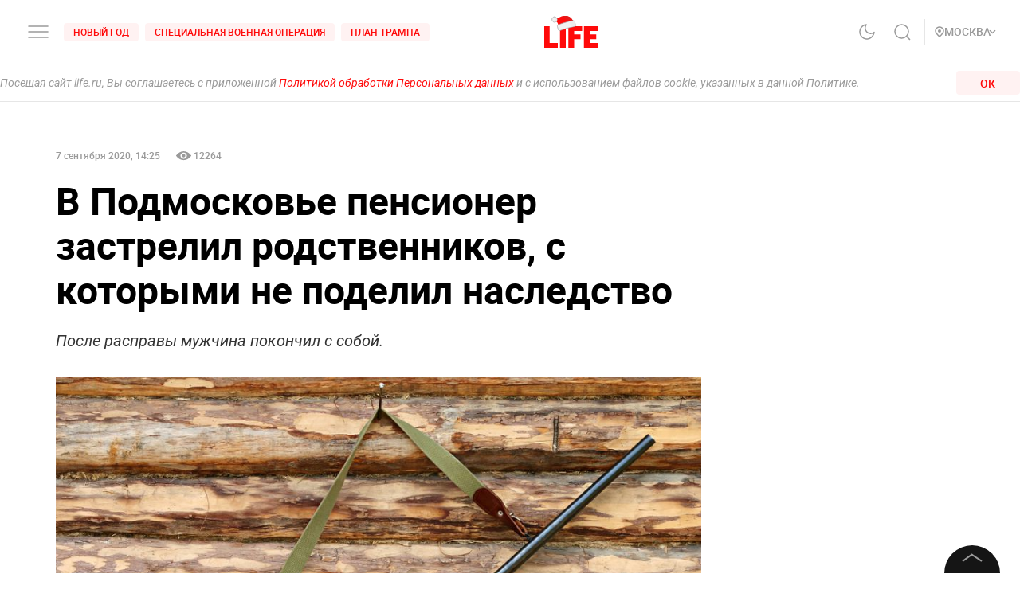

--- FILE ---
content_type: text/css; charset=UTF-8
request_url: https://life.ru/_next/static/css/12fa4f24cd4e073d39a0.css
body_size: 86
content:
.styles_root__kqnU_{display:-webkit-flex;display:-ms-flexbox;display:flex;-webkit-justify-content:center;-ms-flex-pack:center;justify-content:center}.styles_root__kqnU_ iframe{max-width:100vw}

--- FILE ---
content_type: application/javascript; charset=UTF-8
request_url: https://life.ru/_next/static/chunks/9928-253bcc178e010e577c09.js
body_size: 5480
content:
(self.webpackChunk_N_E=self.webpackChunk_N_E||[]).push([[9928],{9591:function(o,t,r){"use strict";r.d(t,{Z:function(){return s}});var e=r(32292),l=r(65109),n=r(22338),i=r(17315),a=r(44105),u=r(58034),c=r(25425),s=a.ZP.div.withConfig({displayName:"Grid",componentId:"sc-gapd4e-0"})(["display:",";overflow:",";overflow-y:",";overflow-x:",";cursor:",";background-color:",";padding:",";margin:",";height:",";width:",";max-width:",";max-height:",";min-height:",";min-width:",";grid-template-columns:",";grid-column-gap:",";grid-row-gap:",";justify-content:",";align-content:",";justify-items:",";grid-template-areas:",";grid-area:",";border-radius:",";border:",";border-top:",";border-bottom:",";border-left:",";border-right:",";align-items:",";position:",";z-index:",";bottom:",";top:",";left:",";right:",";"," "," "," "," "," "," ",""],(0,l.Z)(null,"$display"),(0,l.Z)(null,"$overflow"),(0,l.Z)(null,"$overflowY"),(0,l.Z)(null,"$overflowX"),(0,l.Z)(null,"$cursor"),(0,n.Z)((0,l.Z)(null,"$backgroundColor"),c.L),(0,l.Z)(null,"$padding"),(0,l.Z)(null,"$margin"),(0,l.Z)(null,"$height"),(0,l.Z)(null,"$width"),(0,l.Z)(null,"$maxWidth"),(0,l.Z)(null,"$maxHeight"),(0,l.Z)(null,"$minHeight"),(0,l.Z)(null,"$minWidth"),(0,l.Z)(null,"$gridTemplateColumns"),(0,l.Z)(null,"$gridColumnGap"),(0,l.Z)(null,"$gridRowGap"),(0,l.Z)(null,"$justifyContent"),(0,l.Z)(null,"$alignContent"),(0,l.Z)(null,"$justifyItems"),(0,l.Z)(null,"$gridTemplateAreas"),(0,l.Z)(null,"$gridArea"),(0,l.Z)(null,"$borderRadius"),(0,l.Z)(null,"$border"),(0,l.Z)(null,"$borderTop"),(0,l.Z)(null,"$borderBottom"),(0,l.Z)(null,"$borderLeft"),(0,l.Z)(null,"$borderRight"),(0,l.Z)(null,"$alignItems"),(0,l.Z)(null,"$position"),(0,l.Z)(null,"$zIndex"),(0,l.Z)(null,"$bottom"),(0,l.Z)(null,"$top"),(0,l.Z)(null,"$left"),(0,l.Z)(null,"$right"),(function(o){return o.$hideScrollbar&&(0,a.iv)(["&::-webkit-scrollbar{display:none;}-ms-overflow-style:none;scrollbar-width:none;"])}),(function(o){return o.$hoverBackgroundColor&&(0,a.iv)(["&:hover{background:",";}"],(0,n.Z)((0,l.Z)(null,"$hoverBackgroundColor"),c.L))}),(function(o){return o.$hoverColor&&(0,a.iv)(["&:hover{color:",";svg{path{stroke:",";}}}"],(0,n.Z)((0,l.Z)(null,"$hoverColor"),c.L),(0,n.Z)((0,l.Z)(null,"$hoverColor"),c.L))}),(function(o){return o.$hoverSqueeze&&(0,a.iv)(["&:hover{svg{-webkit-animation:squeeze 0.5s linear;animation:squeeze 0.5s linear;@-webkit-keyframes squeeze{0%{transform:scale(1,1);}50%{transform:scale(1.1,0.8);}100%{transform:scale(1,1);}}@keyframes squeeze{0%{transform:scale(1,1);}50%{transform:scale(1.1,0.8);}100%{transform:scale(1,1);}}}}"])}),(function(o){return o.$clickBackgroundColor&&(0,a.iv)(["&:active{background-color:",";}"],(0,n.Z)((0,l.Z)(null,"$clickBackgroundColor"),c.L))}),(function(o){return o.$clickColor&&(0,a.iv)(["&:active{color:",";svg{path{stroke:",";}}}"],(0,n.Z)((0,l.Z)(null,"$clickColor"),c.L),(0,n.Z)((0,l.Z)(null,"$clickColor"),c.L))}),(function(o){return Object.entries(u.H).map((function(t){var r=(0,e.Z)(t,2),l=r[0],u=r[1];return o[l]&&(0,a.iv)(["@media only screen and (max-width:","){display:",";top:",";grid-column-gap:",";grid-row-gap:",";grid-column-gap:",";grid-template-columns:",";justify-content:",";justify-items:",";grid-template-areas:",";grid-area:",";margin:",";padding:",";border:",";border-top:",";border-bottom:",";border-left:",";max-width:",";min-height:",";width:",";height:",";&:hover{color:",";background-color:",";svg{path{stroke:",";}}}&:active{color:",";background-color:",";opacity:1;svg{path{stroke:",";}}}}"],u,(0,i.Z)(null,[l,"$display"],o),(0,i.Z)(null,[l,"$top"],o),(0,i.Z)(null,[l,"$gridColumnGap"],o),(0,i.Z)(null,[l,"$gridRowGap"],o),(0,i.Z)(null,[l,"$gridColumnGap"],o),(0,i.Z)(null,[l,"$gridTemplateColumns"],o),(0,i.Z)(null,[l,"$justifyContent"],o),(0,i.Z)(null,[l,"$justifyItems"],o),(0,i.Z)(null,[l,"$gridTemplateAreas"],o),(0,i.Z)(null,[l,"$gridArea"],o),(0,i.Z)(null,[l,"$margin"],o),(0,i.Z)(null,[l,"$padding"],o),(0,i.Z)(null,[l,"$border"],o),(0,i.Z)(null,[l,"$borderTop"],o),(0,i.Z)(null,[l,"$borderBottom"],o),(0,i.Z)(null,[l,"$borderLeft"],o),(0,i.Z)(null,[l,"$maxWidth"],o),(0,i.Z)(null,[l,"$minHeight"],o),(0,i.Z)(null,[l,"$width"],o),(0,i.Z)(null,[l,"$height"],o),(0,n.Z)((0,i.Z)(null,[l,"$hoverColor"]),c.L)(o),(0,n.Z)((0,i.Z)(null,[l,"$hoverBackgroundColor"]),c.L)(o),(0,n.Z)((0,i.Z)(null,[l,"$hoverColor"]),c.L)(o),(0,n.Z)((0,i.Z)(null,[l,"$clickColor"]),c.L)(o),(0,n.Z)((0,i.Z)(null,[l,"$clickBackgroundColor"]),c.L)(o),(0,n.Z)((0,i.Z)(null,[l,"$clickColor"]),c.L)(o))}))}))},46425:function(o,t,r){"use strict";r.d(t,{Z:function(){return v}});var e=r(94184),l=r.n(e),n=r(41664),i=r(11163),a=r(67294),u=r(27035),c=r(45333),s=a.createElement,d=function(){return s(c.w,{text:"\u0424\u0443\u043d\u043a\u0446\u0438\u043e\u043d\u0438\u0440\u0443\u0435\u0442 \u043f\u0440\u0438 \u0444\u0438\u043d\u0430\u043d\u0441\u043e\u0432\u043e\u0439 \u043f\u043e\u0434\u0434\u0435\u0440\u0436\u043a\u0435 \u041c\u0438\u043d\u0438\u0441\u0442\u0435\u0440\u0441\u0442\u0432\u0430 \u0446\u0438\u0444\u0440\u043e\u0432\u043e\u0433\u043e \u0440\u0430\u0437\u0432\u0438\u0442\u0438\u044f, \u0441\u0432\u044f\u0437\u0438 \u0438 \u043c\u0430\u0441\u0441\u043e\u0432\u044b\u0445 \u043a\u043e\u043c\u043c\u0443\u043d\u0438\u043a\u0430\u0446\u0438\u0439 \u0420\u043e\u0441\u0441\u0438\u0439\u0441\u043a\u043e\u0439 \u0424\u0435\u0434\u0435\u0440\u0430\u0446\u0438\u0438"})},h=r(53650),g=r.n(h),f=a.createElement,p=function(o){return f("svg",o,f("path",{clipRule:"evenodd",d:"M11 0H0v40h26v-8.99H11V0zM31 40h13V0H31v40zM49 40h11V24.204h13V15l-13 .01V9l16-.01V0H49v40zM79 0v40h27v-8.99H90V24h12.895v-9H90V8.936h16V0H79z"}))};p.defaultProps={width:"106",height:"40",viewBox:"0 0 106 40",fill:"none",xmlns:"http://www.w3.org/2000/svg"};var $=function(o){var t=o.withInfo,r=o.color,e=o.id,a=o.className,c=(0,i.useRouter)();return f(u.Z,{content:t?f(d,null):null,position:"bottom-left"},f(n.default,{href:"/"},f("a",{className:"withReload",onClick:function(){"/"===c.pathname&&c.reload()}},f(p,{id:e,style:{cursor:"pointer",color:r},className:l()(g().logo,a)}))))};$.defaultProps={withInfo:!1,color:"#FF0A0A",className:null};var v=$},45333:function(o,t,r){"use strict";r.d(t,{w:function(){return a}});var e=r(67294),l=r(69912),n=r.n(l),i=e.createElement,a=function(o){var t=o.text;return i("p",{className:n().root},t)}},89768:function(o,t,r){"use strict";r.d(t,{Z:function(){return a}});var e=r(65109),l=r(22338),n=r(44105),i=r(25425),a=n.ZP.a.withConfig({displayName:"StyledLink",componentId:"sc-1wu5ik4-0"})(["display:",";cursor:",";color:",";width:",";padding:",";text-decoration:",";"," ",""],(0,e.Z)(null,"$display"),(0,e.Z)("null","$cursor"),(0,l.Z)((0,e.Z)(null,"$color"),i.L),(0,e.Z)(null,"$width"),(0,e.Z)(null,"$padding"),(0,e.Z)(null,"$textDecoration"),(function(o){return o.$hoverColor&&(0,n.iv)(["&:hover{color:",";text-decoration:",";}"],(0,l.Z)((0,e.Z)("#FF0A0A","$hoverColor"),i.L),(0,e.Z)(null,"$hoverTextDecoration"))}),(function(o){return o.$hoverState&&o.$hoverColor&&(0,n.iv)(["color:",";text-decoration:",";"],(0,l.Z)((0,e.Z)("#FF0A0A","$hoverColor"),i.L),(0,e.Z)(null,"$hoverTextDecoration"))}))},13517:function(o,t,r){"use strict";r.d(t,{Z:function(){return g}});var e=r(32292),l=r(65109),n=r(22338),i=r(17315),a=r(15288),u=r(10180),c=r(13684),s=r(44105),d=r(58034),h=r(25425),g=s.ZP.span.withConfig({displayName:"StyledText",componentId:"sc-1i5sxa9-0"})(["font-size:","px;line-height:","px;font-weight:",";cursor:",";color:",";display:",";gap:",";visibility:",";grid-area:",";align-items:",";justify-items:",";text-transform:",";background-color:",";border-radius:",";width:",";height:",";padding:",";"," "," "," "," "," "," "," ",""],(0,l.Z)(14,"$size"),(0,l.Z)(15,"$lineHeight"),(0,l.Z)("normal","$weight"),(0,l.Z)(null,"$cursor"),(0,n.Z)((0,l.Z)(null,"$color"),h.L),(0,l.Z)(null,"$display"),(0,l.Z)(null,"$gap"),(0,l.Z)(null,"$visibility"),(0,l.Z)(null,"$gridArea"),(0,l.Z)(null,"$alignItems"),(0,l.Z)(null,"$justifyItems"),(0,l.Z)(null,"$textTransform"),(0,n.Z)((0,l.Z)(null,"$backgroundColor"),h.L),(0,l.Z)(null,"$borderRadius"),(0,l.Z)(null,"$width"),(0,l.Z)(null,"$height"),(0,l.Z)(null,"$padding"),(function(o){return Object.entries(d.H).map((function(t){var r=(0,e.Z)(t,2),l=r[0],n=r[1];return o[l]&&(0,s.iv)(["@media only screen and (max-width:","){display:",";font-size:","px;line-height:",";grid-area:",";}"],n,(0,i.Z)(null,[l,"$display"],o),(0,i.Z)(null,[l,"$size"],o),(0,a.Z)((0,u.Z)(String),c.Z,(function(o){return"".concat(o,"px")}))((0,i.Z)(15,[l,"$lineHeight"],o)),(0,i.Z)(null,[l,"$gridArea"],o))}))}),(function(o){return o.$needEllipsis&&(0,s.iv)(["color:",";display:-webkit-box;-webkit-box-orient:vertical;-webkit-line-clamp:",";overflow:hidden;word-break:",";text-overflow:ellipsis;"],(0,n.Z)((0,l.Z)(null,"$color"),h.L),(0,l.Z)(2,"$ellipsisRows"),(0,l.Z)(null,"$wordBreak"))}),(function(o){return o.$hoverColor&&(0,s.iv)(["&:hover{color:",";svg{path{stroke:",";}rect{fill:",";}}}"],(0,n.Z)((0,l.Z)(null,"$hoverColor"),h.L),(0,n.Z)((0,l.Z)(null,"$hoverColor"),h.L),(0,n.Z)((0,l.Z)(null,"$hoverColor"),h.L))}),(function(o){return o.$hoverArrow&&(0,s.iv)(["& svg{opacity:0;}&:hover{svg{opacity:1;}}"])}),(function(o){return o.$clickColor&&(0,s.iv)(["&:active{color:",";svg{path{stroke:",";}}}"],(0,n.Z)((0,l.Z)(null,"$clickColor"),h.L),(0,n.Z)((0,l.Z)(null,"$clickColor"),h.L))}),(function(){return(0,s.iv)(["& svg{path{stroke:",";}}"],(0,n.Z)((0,l.Z)(null,"$color"),h.L))}),(function(o){return o.$hoverBackgroundColor&&(0,s.iv)(["&:hover{background-color:",";}"],(0,n.Z)((0,l.Z)(null,"$hoverBackgroundColor"),h.L))}),(function(o){return o.$clickBackgroundColor&&(0,s.iv)(["&:active{background-color:",";}"],(0,n.Z)((0,l.Z)(null,"$clickBackgroundColor"),h.L))}))},27035:function(o,t,r){"use strict";r.d(t,{Z:function(){return d}});var e=r(32292),l=r(94184),n=r.n(l),i=r(67294),a=r(8141),u=r.n(a),c=i.createElement,s=function(o){var t=o.children,r=o.position,l=o.content,i=r.split("-"),a=(0,e.Z)(i,2),s=a[0],d=a[1],h=void 0===d?"right":d,g=u().root,f=n()(u().content,u()[s],u()[h]);return null==l?t:c("div",{className:g},t,c("div",{className:f},l))};s.defaultProps={position:"bottom-right",content:null};var d=s},10933:function(o,t,r){"use strict";r.d(t,{Z:function(){return p}});var e=r(94184),l=r.n(e),n=r(41664),i=r(67294),a=r(9591),u=r(89768),c=r(13517),s=r(5773),d=r(52504),h=r.n(d),g=i.createElement,f=function(o){return g("svg",o,g("path",{d:"M8 6l4 4-4 4",stroke:"#FF0A0A",strokeWidth:"1.5"}))};f.defaultProps={width:"20",height:"20",viewBox:"0 0 20 20",fill:"none",xmlns:"http://www.w3.org/2000/svg"};var p=function(o){var t=o.text,r=o.big,e=void 0!==r&&r,i=o.inverted,d=void 0!==i&&i,p=o.gray,$=void 0!==p&&p,v=o.withArrow,Z=void 0!==v&&v,m=o.menu,w=void 0!==m&&m,k=o.active,x=void 0!==k&&k,y=o.onClick,b=o.link,C=o.seoClassname,_=void 0===C?void 0:C,z=(0,s.MS)().state.isBlackTheme,H=function(){return $?"white":w?x?"red":"gray-dark":"red"},L=function(){return $?"black-medium":w?"red":"white"};return g(c.Z,{className:_&&"".concat(_),onClick:y,$size:12,$weight:500,$width:"fit-content",$cursor:"pointer",$color:H(),$hoverColor:L(),$clickColor:$?"gray-dark":"white",$textTransform:"uppercase",$borderRadius:"4px",$backgroundColor:$?"gray-dark":d?z?"black-medium":"white":w?x?"red-5":"transparent":"red-5",$hoverBackgroundColor:$?"gray-medium-light":w?x?"red-5":"transparent":"red-80",$clickBackgroundColor:$?"black-medium":"gray-dark",$padding:!b&&(Z?"4px 0 4px 12px":"4px 12px")},g(n.default,{scroll:!!b,passHref:!0,href:b||"",prefetch:!1},b?g(u.Z,{$display:"block",$padding:Z?"4px 0 4px 12px":"4px 12px",$cursor:"pointer",$color:H(),$hoverColor:L()},g(a.Z,{$display:"grid",$gridTemplateColumns:"1fr auto",$alignItems:"center",$width:"fit-content",className:h().root},g("span",{className:l()(h().textStyles,e&&h().big)},t),Z&&g(f,{className:l()(h().arrow,$&&h().gray)}))):g(a.Z,{$display:"grid",$gridTemplateColumns:"1fr auto",$alignItems:"center",$width:"fit-content",className:h().root},g("span",{className:l()(h().textStyles,e&&h().big)},t),Z&&g(f,{className:l()(h().arrow,$&&h().gray)}))))}},40968:function(o,t,r){"use strict";r.d(t,{Z:function(){return p}});var e=r(94184),l=r.n(e),n=r(41664),i=r(67294),a=r(9591),u=r(89768),c=r(13517),s=r(5773),d=r(51713),h=r.n(d),g=i.createElement,f=function(o){return g("svg",o,g("path",{d:"M8 6l4 4-4 4",stroke:"#FF0A0A",strokeWidth:"1.5"}))};f.defaultProps={width:"20",height:"20",viewBox:"0 0 20 20",fill:"none",xmlns:"http://www.w3.org/2000/svg"};var p=function(o){var t=o.text,r=o.inverted,e=void 0!==r&&r,i=o.link,d=void 0===i?"":i,p=o.gray,$=void 0!==p&&p,v=o.withArrow,Z=void 0!==v&&v,m=o.readMore,w=void 0!==m&&m,k=o.seoClassname,x=void 0===k?void 0:k,y=(0,s.MS)().state.isBlackTheme,b=function(){return $?"white":"red"},C=function(){return $?"black-medium":"red"};return g(c.Z,{className:x&&"button_".concat(x),$size:14,$weight:500,$textTransform:"uppercase",$borderRadius:"4px",$color:b(),$hoverColor:C(),$clickColor:$?"gray-dark":"white",$backgroundColor:$?"gray-dark":e?y?"black-medium":"white":"red-5",$hoverBackgroundColor:$?"gray-medium-light":"red-12",$clickBackgroundColor:$?"black-medium":"gray-dark",$cursor:"pointer",$height:"100%",$hoverArrow:w},d?g(n.default,{href:d,passHref:!0,prefetch:!1},g(u.Z,{$display:w&&"flex",$padding:w&&"12px 28px",$cursor:"pointer",$color:b(),$hoverColor:C()},g(a.Z,{$display:"grid",$gridTemplateColumns:Z?"max-content min-content":"1fr",$justifyItems:"center",$alignItems:"center",$width:"fit-content",$margin:"auto",$height:"100%",className:h().root},t,Z&&g(f,{className:l()(h().arrow,$&&h().gray)})))):g(a.Z,{$display:"grid",$gridTemplateColumns:Z?"max-content min-content":"1fr",$justifyItems:"center",$alignItems:"center",$width:"fit-content",$margin:"auto",$height:"100%",className:h().root,$padding:Z?"0 0 0 8px":"0"},t,Z&&g(f,{className:l()(h().arrow,$&&h().gray)})))}},58034:function(o,t,r){"use strict";r.d(t,{H:function(){return n}});var e,l=r(26265),n=(e={},(0,l.Z)(e,"$xxxl","1920px"),(0,l.Z)(e,"$xxl","1440px"),(0,l.Z)(e,"$xl","1199px"),(0,l.Z)(e,"$lg","1024px"),(0,l.Z)(e,"$md","768px"),(0,l.Z)(e,"$sm","575px"),(0,l.Z)(e,"$xs","428px"),(0,l.Z)(e,"$xxs","375px"),e)},64555:function(o,t,r){"use strict";r.d(t,{u:function(){return L}});var e=r(67294),l=r(46425),n=r(94184),i=r.n(n),a=r(41664),u=r(11163),c=r(27035),s=r(45333),d=e.createElement,h=function(){return d(s.w,{text:"\u0424\u0443\u043d\u043a\u0446\u0438\u043e\u043d\u0438\u0440\u0443\u0435\u0442 \u043f\u0440\u0438 \u0444\u0438\u043d\u0430\u043d\u0441\u043e\u0432\u043e\u0439 \u043f\u043e\u0434\u0434\u0435\u0440\u0436\u043a\u0435 \u041c\u0438\u043d\u0438\u0441\u0442\u0435\u0440\u0441\u0442\u0432\u0430 \u0446\u0438\u0444\u0440\u043e\u0432\u043e\u0433\u043e \u0440\u0430\u0437\u0432\u0438\u0442\u0438\u044f, \u0441\u0432\u044f\u0437\u0438 \u0438 \u043c\u0430\u0441\u0441\u043e\u0432\u044b\u0445 \u043a\u043e\u043c\u043c\u0443\u043d\u0438\u043a\u0430\u0446\u0438\u0439 \u0420\u043e\u0441\u0441\u0438\u0439\u0441\u043a\u043e\u0439 \u0424\u0435\u0434\u0435\u0440\u0430\u0446\u0438\u0438"})},g=r(58173),f=r.n(g),p=e.createElement,$=function(o){return p("svg",o,p("g",{clipPath:"url(#a)"},p("mask",{id:"b",style:{maskType:"luminance"},maskUnits:"userSpaceOnUse",x:"0",y:"0",width:"106",height:"62"},p("path",{d:"M0 0h106v62H0V0z",fill:"#fff"})),p("g",{mask:"url(#b)"},p("path",{d:"M11.144 20.006H0V62h26.927v-9.438H11.144V20.006zm19.958 0h11.196V62H31.102V20.005v.001zM47.495 62h11.144V45.416H71.01v-9.438H58.639V29.44h15.733v-9.433H47.493L47.495 62zm41.474-9.438v-7.146h12.721v-9.438H88.97v-6.59H105v-9.382H77.88V62h27.118v-9.438H88.969zm-65.612-41.86c3.048.745 4.768 6.99 4.804 7.059l19.404-.476.708-.597 8.1-6.787S51.519-5.142 32.118 1.864a51.338 51.338 0 0 0-7.15 3.275l-1.611 5.563z",fill:"#FF0A0A"}),p("path",{d:"M44.922 12.231c.244 2.427 1.507 3.797 3.325 4.451l8.1-6.786s-4.83-15.038-24.23-8.032c0 0 11.698-.674 12.805 10.367z",fill:"#E61919"}),p("path",{d:"M25.562 5.66c.779 2.845-.748 5.808-3.49 6.571-2.743.765-5.563-.988-6.342-3.835-.78-2.845.747-5.809 3.49-6.574l6.342 3.837zm0 0c-.78-2.847-3.6-4.603-6.343-3.838l6.343 3.837z",fill:"#F1F2F2",stroke:"#9A9A9A"}),p("path",{d:"M22.293 6.566a4.889 4.889 0 0 0-1.562-2.5 4.815 4.815 0 0 0-2.706-1.132 4.378 4.378 0 0 1 1.329-.626c2.448-.685 5.012.877 5.726 3.483.712 2.607-.696 5.275-3.146 5.966a4.319 4.319 0 0 1-1.46.15 4.886 4.886 0 0 0 1.753-2.377 4.932 4.932 0 0 0 .066-2.964z",fill:"#ECECEC"}),p("path",{d:"M29.03 28.43l.002.002a2.564 2.564 0 0 0 2.12.15 168.37 168.37 0 0 1 28.137-7.846 2.573 2.573 0 0 0 1.749-1.233 2.612 2.612 0 0 0 .235-2.12l-1.623-5.928a3.11 3.11 0 0 0-1.283-1.776 3.068 3.068 0 0 0-2.13-.48l-.011.002-.01.002c-2.883.541-5.751 1.156-8.602 1.844a169.21 169.21 0 0 0-19.705 6.04l-.011.005-.01.004a3.097 3.097 0 0 0-1.584 1.527 3.133 3.133 0 0 0-.181 2.192v.002l1.623 5.926a2.607 2.607 0 0 0 1.284 1.688z",fill:"#F1F2F2",stroke:"#9A9A9A"}),p("path",{d:"M51.516 21.886a167.98 167.98 0 0 1 7.681-1.627 2.07 2.07 0 0 0 1.417-.998 2.104 2.104 0 0 0 .18-1.735l-1.626-5.94a2.608 2.608 0 0 0-1.077-1.49 2.568 2.568 0 0 0-1.783-.401c-2.874.539-5.734 1.152-8.577 1.838 0 0 4.911 3.208 3.785 10.353z",fill:"#ECECEC"}))),p("defs",null,p("clipPath",{id:"a"},p("path",{fill:"#fff",d:"M0 0h105v62H0z"}))))};$.defaultProps={width:"105",height:"62",viewBox:"0 0 105 62",fill:"none",xmlns:"http://www.w3.org/2000/svg"};var v=function(o){var t=o.withInfo,r=o.color,e=o.id,l=o.className,n=(0,u.useRouter)();return p(c.Z,{content:t?p(h,null):null,position:"bottom-left"},p(a.default,{href:"/"},p("a",{onClick:function(){"/"===n.pathname&&n.reload()}},p($,{id:e,style:{cursor:"pointer",color:r},className:i()(f().logo,l)}))))};v.defaultProps={withInfo:!1,color:"#FF0A0A"};var Z=v,m=e.createElement,w=function(){return m(s.w,{text:"\u0424\u0443\u043d\u043a\u0446\u0438\u043e\u043d\u0438\u0440\u0443\u0435\u0442 \u043f\u0440\u0438 \u0444\u0438\u043d\u0430\u043d\u0441\u043e\u0432\u043e\u0439 \u043f\u043e\u0434\u0434\u0435\u0440\u0436\u043a\u0435 \u041c\u0438\u043d\u0438\u0441\u0442\u0435\u0440\u0441\u0442\u0432\u0430 \u0446\u0438\u0444\u0440\u043e\u0432\u043e\u0433\u043e \u0440\u0430\u0437\u0432\u0438\u0442\u0438\u044f, \u0441\u0432\u044f\u0437\u0438 \u0438 \u043c\u0430\u0441\u0441\u043e\u0432\u044b\u0445 \u043a\u043e\u043c\u043c\u0443\u043d\u0438\u043a\u0430\u0446\u0438\u0439 \u0420\u043e\u0441\u0441\u0438\u0439\u0441\u043a\u043e\u0439 \u0424\u0435\u0434\u0435\u0440\u0430\u0446\u0438\u0438"})},k=r(4496),x=r.n(k),y=e.createElement,b=function(o){return y("svg",o,y("path",{fillRule:"evenodd",clipRule:"evenodd",d:"M11 0H0v40h26v-8.99H11V0zM31 40h13V0H31v40zM49 40h11V24.204h13V15l-13 .01V9l16-.01V0H49v40zM79 0v40h27v-8.99H90V24h12.895v-9H90V8.936h16V0H79z",fill:"#424242"}))};b.defaultProps={width:"106",height:"40",viewBox:"0 0 106 40",fill:"none",xmlns:"http://www.w3.org/2000/svg"};var C=function(o){var t=o.withInfo,r=o.color,e=o.id,l=o.className,n=(0,u.useRouter)();return y(c.Z,{content:t?y(w,null):null,position:"bottom-left"},y(a.default,{href:"/"},y("a",{onClick:function(){"/"===n.pathname&&n.reload()}},y(b,{id:e,style:{cursor:"pointer",color:r},className:i()(x().logo,l)}))))};C.defaultProps={withInfo:!1,color:"#FF0A0A"};var _=C,z=r(5773),H=e.createElement;function L(){var o=arguments.length>0&&void 0!==arguments[0]?arguments[0]:void 0,t=(0,z.bN)(),r=t.state.logo.logo;return function(){var t=arguments.length>0&&void 0!==arguments[0]?arguments[0]:{},e=t.withInfo,n=void 0===e?void 0:e,i=t.color,a=void 0===i?void 0:i,u=t.className,c=void 0===u?void 0:u;switch(r){case"special":return H(_,{id:"".concat(o,"_logo"),withInfo:n,color:a});case"newYear":return H(Z,{id:"".concat(o,"_logo"),withInfo:n,color:a});default:return H(l.Z,{id:"".concat(o,"_logo"),withInfo:n,color:a,className:c})}}}},25425:function(o,t,r){"use strict";r.d(t,{L:function(){return s}});var e=r(85491),l=r(45596),n=r(59211),i=r(21857),a=r(13684),u=r(86763),c=r(33287),s=(0,e.Z)([[l.Z,(0,n.Z)(null)],[(0,i.Z)("#"),a.Z],[(0,i.Z)("rgba("),a.Z],[(0,i.Z)("rgb("),a.Z],[(0,u.Z)("unset"),a.Z],[c.Z,function(o){return"var(--color-".concat(o,")")}]])},53650:function(o){o.exports={logo:"styles_logo__2Ld7h"}},58173:function(o){o.exports={logo:"styles_logo__a5Lxz"}},4496:function(o){o.exports={logo:"styles_logo__1pll9"}},69912:function(o){o.exports={desktop_width:"1366px",landscape_width:"1200px",portrait_width:"1020px",mobile_width:"768px",root:"styles_root__8aOtz"}},8141:function(o){o.exports={root:"styles_root__2bZ38",content:"styles_content__2-bRZ",top:"styles_top__2YwAV",bottom:"styles_bottom__NMJNi",right:"styles_right__Ic7F4",left:"styles_left__1ek2V"}},52504:function(o){o.exports={root:"styles_root__Gy5az",textStyles:"styles_textStyles__3XRmw",big:"styles_big__14Iq6",arrow:"styles_arrow__1FoHb",gray:"styles_gray__nz2pn"}},51713:function(o){o.exports={root:"styles_root__3oNiZ",arrow:"styles_arrow__31mBM",gray:"styles_gray__1BLga"}},28232:function(o){o.exports="/_next/static/images/adult.image-3c821b7513e6f053653fce269fad9ff5.svg"}}]);